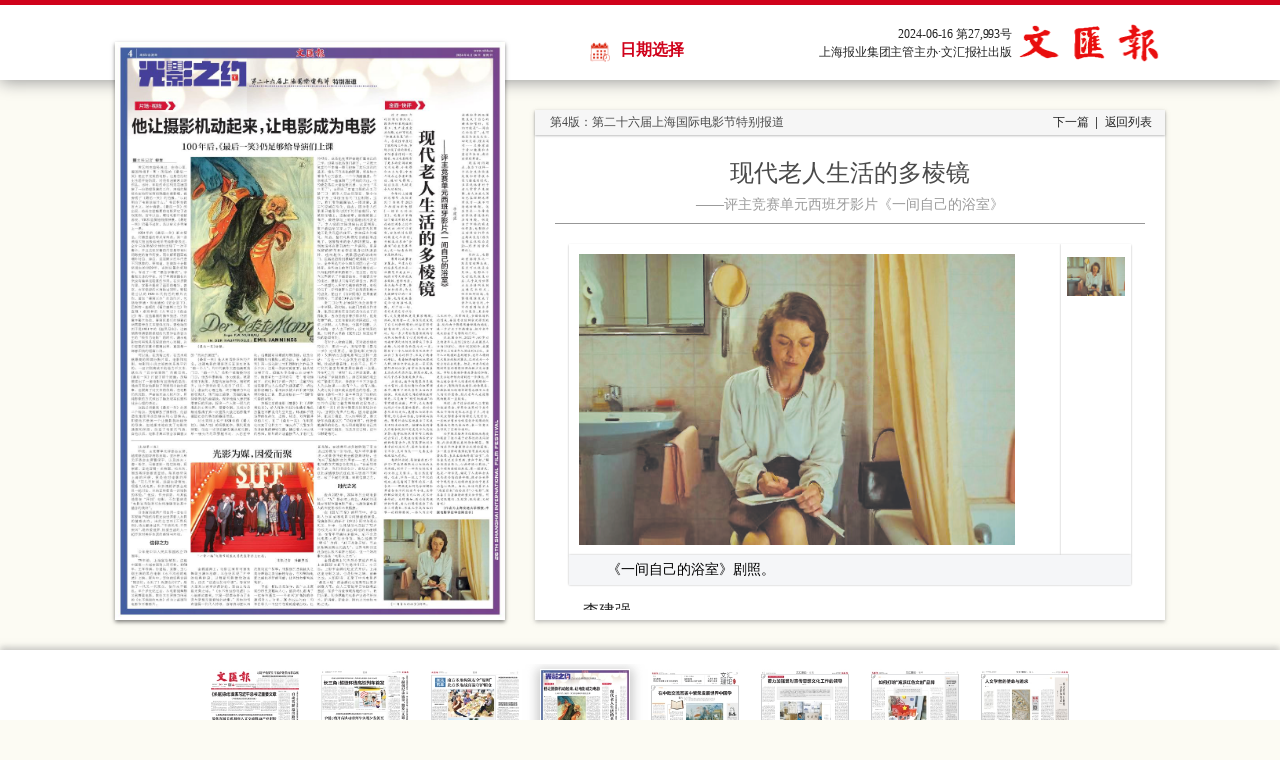

--- FILE ---
content_type: text/html; charset=utf8
request_url: https://dzb.whb.cn/2024-06-16/4/detail-854048.html
body_size: 8510
content:
<!doctype html>
<html>

<head>
  <meta charset="utf-8">
  <meta http-equiv="X-UA-Compatible" content="IE=EDGE" />
  <meta name="apple-mobile-web-app-status-bar-style" content="black-translucent">
  <meta name="format-detection" content="telephone=no">
  <meta name="full-screen" content="yes">
  <meta name="x5-fullscreen" content="true">
  <title>电子报_内容详情</title>
  <link rel="stylesheet" href="/electronAssets/style/mixin.css">
  <link rel="stylesheet" href="/electronAssets/style/detail.css">
  <!-- <link rel="stylesheet" href="/electronAssets/dist/swipercss/swiper.min.css"> -->
</head>

<body>
  <div class="page_2">
    <!-- header -->
    <header class="header">
      <div class="ctn">
        
       <div class="dateNav">日期选择 
          <img  src="/electronAssets/images/calander.png" alt="logo" class="calander">
          <div class="date">
            <div class="dateBox">
            </div>
          </div>
        </div>
        <div class="text ctn_1">
          <p>2024-06-16 第27,993号</p>
          <p>上海报业集团主管主办·文汇报社出版</p>
        </div>
        <div class="ctn_1">
          <img class="logo" src="/electronAssets/images/logo.png" alt="logo">
        </div>
      </div>
    </header>

    <!-- content -->
    <div class="content_container">
      <div class="content_box clear">
        <div class="newspaper_container left view">
          <!-- 大图paperswiper -->
		           <div class="newspaper_box" id="newspaperBox">
		            <img src="/imgPath/2024-06-16/b_40616.jpg" usemap="#newspaper" border="0" alt="newspaper" class="nocomposeImg">
		            <map name="newspaper" id="newspaper">
		            </map>
		            <a id="targetMask" class="float_box pointer" href=" ./../pages/detail.html"></a>
		          </div>




        </div>
        <div class="news_content_box right">
          <div class="bar_box clear">
          
            	<div class="left version_help">第4版：第二十六届上海国际电影节特别报道</div>
        
       
           
            <ul class="opt_box right clear">
              <!-- <li class="opt_item left pointer">设置字体</li> -->
              <!-- <li class="opt_item left pointer">全文转发</li> -->
              <li class="opt_item left pointer nextArticle">
                <a href="/2024-06-16/4/detail-854049.html">下一篇</a>
              </li>
              <li class="opt_item left pointer backList">
                <a href="/2024-06-16/4/index.html">返回列表</a>
              </li>
            </ul>
          </div>
          <div class="news_box fadeIn">
            <div class="news_header">
              <h3 class="news_sub_title"></h3>
              <h2 class="news_title">现代老人生活的多棱镜</h2>
              <h3 class="news_sub_title" style="line-height: 2;">——评主竞赛单元西班牙影片《一间自己的浴室》</h3>
            </div>
            <div class="news_content" id="newsContent">
			    <div class="img">
				      	<div class="view">
		                  <a id='ctnA' href="/imgPath/2024-06-16/40616_p13.jpg" target="_blank">
		                    <img id='ctnImg' src="/imgPath/2024-06-16/40616_p13.jpg" style="height: 250px;">
		                  </a>
                		</div>
               
            <ul class="viewList">
                <li><img data-i="0" style="height:39px;" src="/imgPath/2024-06-16/40616_p13.jpg" data-title="《一间自己的浴室》剧照。"></li>
            </ul>
          </div>
						<div class="title_part" id='titleImg' style="display:block">《一间自己的浴室》剧照。</div>
				      	
		      
              
             &nbsp;&nbsp;&nbsp;&nbsp;&nbsp;&nbsp;    李建强<br />&nbsp;&nbsp;&nbsp;&nbsp;&nbsp;&nbsp;<br />&nbsp;&nbsp;&nbsp;&nbsp;&nbsp;&nbsp;    对于2023年的欧洲电影来说，因为拜好莱坞编剧罢工、生产进度受挫之赐，也许可说是“加速度恢复”的一年。在疫情中度过了艰难的三年后，市场出现了新的转变，不仅票房得到一定增长，而且电影院有了更多的空间放映艺术电影、小电影和本土电影；中老年观众也在重新集结、返回电影院。这些表现，无疑是令人欣慰的。<br />&nbsp;&nbsp;&nbsp;&nbsp;&nbsp;&nbsp;<br />&nbsp;&nbsp;&nbsp;&nbsp;&nbsp;&nbsp;    今年的上海国际电影节，我们看到了西班牙2023年拍摄的新电影《一间自己的浴室》。笔者并不确切了解这部影片在西南欧洲本土的市场成效，但可以肯定，它在欧洲电影的恢复之年面世，并被选送参加“金爵奖”的主竞赛单元，这一切看来都不是偶然的。<br />&nbsp;&nbsp;&nbsp;&nbsp;&nbsp;&nbsp;<br />&nbsp;&nbsp;&nbsp;&nbsp;&nbsp;&nbsp;    影片的故事并不复杂。年过六旬的安东尼亚本是一位模范家庭主妇，她的日常无非是洗衣做饭，整理内务，每天起早贪黑，整日忙忙碌碌，为丈夫提供可口的一日三餐，也为家庭奠定和谐的滋味氛围。对于这一切，安东尼亚已习以为常，丈夫奥博托更是置若罔闻。然而，突然有一天，安东尼亚发现了自己的特殊嗜好：对浴室写作情有独钟，并从此一发而不可收。这一多少有些恣意怪诞的行为既为她带来了心灵的释放，也为她单调乏味的生活带来了许多乐趣，人的形态面貌为之一变。像变了一个人似的安东尼亚终于活出了自己的样子，活成了精神的神仙。看着她骑墙跨板地窥视人群，神秘兮兮地走进一家家隔壁邻居的浴室，时常坐在马桶盖上忘我地奇思异想、挥笔如麾，我们几乎忍不住要笑出声来。<br />&nbsp;&nbsp;&nbsp;&nbsp;&nbsp;&nbsp;<br />&nbsp;&nbsp;&nbsp;&nbsp;&nbsp;&nbsp;    应该说，编导的想象力是极为丰富的，在近似魔幻的叙事铺展中，揭开了现代老年生活的多棱镜。家庭成员之间的罅隙在所难免，只是由于“视觉的瘫痪”而常常遭到遮蔽。所幸，丈夫奥博托倒并不如是蒙昧愚笨。面对安东尼亚的变化，奥博托由诧异而警觉，由无奈而伤感，由怀疑而恼怒。影片纡徐从容地展示了家庭生活的这些纹理。接踵而来的持久矛盾和剧烈冲突更是令人忍俊不禁：奥博托断然将男帮工鲍勃赶出家门，无故追打提供浴室方便的邻家青年，煞有其事地训斥妻子的朋友孔奇，最终与爱妻一言不合、反目为仇——夫妻生活由此陷入危机。<br />&nbsp;&nbsp;&nbsp;&nbsp;&nbsp;&nbsp;<br />&nbsp;&nbsp;&nbsp;&nbsp;&nbsp;&nbsp;    有的评论说，导演露西亚·卡萨尔·罗德里格斯关心女性的生存境遇，创作了一部为女性张目的女性主义影片。这当然没有错。但是，作为一位上了年纪的观众，我还看到了影片的另一层含义——那就是如何充分理解和尊重各各不同的老年个性，这种理解必须是发自内心的，是不计条件的。众所周知，因为自然规律的作用，老人们慢慢退出了社会工作岗位，家庭几乎成为他们唯一的精神港湾，一些人为应对枯燥和单调还慢慢生成了自己的癖性和嗜好。它们可能是“一间自己的浴室”，也可能是与老友交往、四处交游、埋头写作……只要有益于身心健康和丰富老年生活，都应该得到尊重。<br />&nbsp;&nbsp;&nbsp;&nbsp;&nbsp;&nbsp;<br />&nbsp;&nbsp;&nbsp;&nbsp;&nbsp;&nbsp;    现在的问题是，在当下这样一个社会生活快速发展和科学技术突飞猛进的时代，且不说他者对于老人常常产生误解，老人本我之间的包容理解也常常成为一道不可逾越的难题。这其实是一个带有世界性普适性的共同问题。但是由于市场的商业性作祟，电影很少主动将它们作为主题来表达（因为电影主体观众是20—35岁的青年群体）。<br />&nbsp;&nbsp;&nbsp;&nbsp;&nbsp;&nbsp;<br />&nbsp;&nbsp;&nbsp;&nbsp;&nbsp;&nbsp;    实际上，电影的重要特点之一就是它的群众性，甚至可以说是全民性。电影从十九世纪末诞生以后，几乎成为世界大众共情同乐的主要艺术形式。但不知何时起，电影慢慢演变成了青年人的专利，个中的原因相当多元和复杂，且全球几无例外。不幸的是，全媒体时代的到来，并没有让这种状况得到改善，反而由于影像传播矩阵的构筑，进一步扩大了年龄壁垒，把中老年观众挡在了电影院的门外。<br />&nbsp;&nbsp;&nbsp;&nbsp;&nbsp;&nbsp;<br />&nbsp;&nbsp;&nbsp;&nbsp;&nbsp;&nbsp;    以我国为例，2022年，60岁以上的老年人达到2.8亿（占我国总人口的19.8%）。预计到2050年，我国60岁以上的老年人将达到5.2亿。老年人口规模的急剧增长，老年人精神艺术生活的相对匮乏，已经成为一个突出的社会现象。但是，中老年观众题材内容的影像观照尚缺少充分重视。市场大数据和票房算法的加持，更是让这种倾向得到进一步强化，市场上适合老年人观看的电影题材一直较少，影院的设施建设、购票服务、价格机制和时间安排等也跟不上老人的实际需要，因此老年人走进影院的概率一直较低。<br />&nbsp;&nbsp;&nbsp;&nbsp;&nbsp;&nbsp;<br />&nbsp;&nbsp;&nbsp;&nbsp;&nbsp;&nbsp;    同时，由于过分依赖人工智能和数据算法，学界和业界对于老年观众市场的变化也不甚了了，对老年观众影像喜好的研究几近空白，一些地方曾出台吸引老年观影的优惠措施大都无疾而终，在一定意义上形成了空转和循环。<br />&nbsp;&nbsp;&nbsp;&nbsp;&nbsp;&nbsp;<br />&nbsp;&nbsp;&nbsp;&nbsp;&nbsp;&nbsp;    而罗德里格斯不仅敏锐地感受和提出了这个属于世界性的共同话题，而且试图认真对待和解答。影片的后半部着意留出足够的篇幅，让一度自矜的奥博托富有层次地省察反思，直至主动地跨进“浴室”，与安东尼亚互诉衷肠、重归于好。“解铃还须系铃人，心病终须心药治。”这个明朗温暖的煞尾，像一股清风，也是一种示范，锚定了人类社会共性共情共鸣的潜命题，提示全世界对于现代老人的精神生活给予更多的悉心观照。由此，让这部算不上“鸿篇巨制”的西班牙“小电影”，便具备了自身独特的意义和价值。何况它既魔幻、又现实，既戏谑、又耐看呢？<br />&nbsp;&nbsp;&nbsp;&nbsp;&nbsp;&nbsp;<br />&nbsp;&nbsp;&nbsp;&nbsp;&nbsp;&nbsp;    （作者为上海交通大学教授、中国电影评论学会副会长）<br />&nbsp;&nbsp;&nbsp;&nbsp;&nbsp;&nbsp;<br />&nbsp;&nbsp;&nbsp;&nbsp;&nbsp;&nbsp;
            </div>
          </div>
        </div>
      </div>
<div class="push"></div>

    </div>

    <!-- footer -->
    <footer class="footer">
      <!-- 缩略图轮播 -->
      <div class="swiperBox">
        <div class="swiper-button-prev"> </div>
        <div class="swiper-button-next"></div>
        <div class="swiper-container">
<div>
          <div class="swiper-wrapper" style="padding: 5px 0;max-width: 1200px;">
                <div class="swiper-slide">
	              <a href="javascript:void(0)" data-href="/2024-06-16/1/index.html" ><img src="/imgPath/2024-06-16/small_10616.jpg" alt=""> </a>
	              <div>
要闻 
                </div>
	            </div>
                <div class="swiper-slide">
	              <a href="javascript:void(0)" data-href="/2024-06-16/2/index.html" ><img src="/imgPath/2024-06-16/small_20616.jpg" alt=""> </a>
	              <div>
要闻 
                </div>
	            </div>
                <div class="swiper-slide">
	              <a href="javascript:void(0)" data-href="/2024-06-16/3/index.html" ><img src="/imgPath/2024-06-16/small_30616.jpg" alt=""> </a>
	              <div>
要闻 
                </div>
	            </div>
                <div class="swiper-slide active-nav">
	              <a href="javascript:void(0)" data-href="/2024-06-16/4/index.html" ><img src="/imgPath/2024-06-16/small_40616.jpg" alt=""> </a>
	              <div>
									第二十...
                                  </div>
	            </div>
                <div class="swiper-slide">
	              <a href="javascript:void(0)" data-href="/2024-06-16/5/index.html" ><img src="/imgPath/2024-06-16/small_50616.jpg" alt=""> </a>
	              <div>
									文汇理...
                                  </div>
	            </div>
                <div class="swiper-slide">
	              <a href="javascript:void(0)" data-href="/2024-06-16/6/index.html" ><img src="/imgPath/2024-06-16/small_60616.jpg" alt=""> </a>
	              <div>
									文汇理...
                                  </div>
	            </div>
                <div class="swiper-slide">
	              <a href="javascript:void(0)" data-href="/2024-06-16/7/index.html" ><img src="/imgPath/2024-06-16/small_70616.jpg" alt=""> </a>
	              <div>
									文汇理...
                                  </div>
	            </div>
                <div class="swiper-slide">
	              <a href="javascript:void(0)" data-href="/2024-06-16/8/index.html" ><img src="/imgPath/2024-06-16/small_80616.jpg" alt=""> </a>
	              <div>
									文汇理...
                                  </div>
	            </div>
          </div>
        </div>
</div>
      </div>
    </footer>
  </div>
  <script src="/electronAssets/js/jquery-3.3.1.min.js"></script>
  <!-- <script src="/electronAssets/dist/js/swiper.min.js"></script> -->
  <script src="/electronAssets/js/moment.js"></script>
  <script src="/electronAssets/layDate-v5.0.9/laydate/laydate.js"></script>
  <script>
    // 新闻列表
    var news = [
	    {
	        title: "他让摄影机动起来，让电影成为电影",
	        coords: [14.94146860588861,61.407336827060504,261.7523944661227,61.407336827060504,261.7523944661227,393.36493568365887,14.94146860588861,393.36493568365887],
	        url: "/2024-06-16/4/detail-854047.html"
	      },
	    {
	        title: "现代老人生活的多棱镜",
	        coords: [267.28627172756296,60.85659838018103,374.0901028733593,60.85659838018103,374.0901028733593,563.6808003811338,267.28627172756296,563.6808003811338],
	        url: "/2024-06-16/4/detail-854048.html"
	      },
	    {
	        title: "光影为媒，因爱而聚",
	        coords: [14.526427811280595,403.0028585040495,262.1674352607307,403.0028585040495,262.1674352607307,563.6808003811338,14.526427811280595,563.6808003811338],
	        url: "/2024-06-16/4/detail-854049.html"
	      },
    ], 
    isNext = null,
    params = search2Obj(window.location.href);

     // 获取矩形描绘坐标值
    function getCoords(coords) {
      var len = Array.isArray(coords) ? coords.length : 0;
      // return coords[0] + "," + coords[1] + "," + coords[len - 4] + "," + coords[len - 3];
      return [[coords[0], coords[1]], [coords[len - 4], coords[len - 3]]]
    }

    // 获取矩形宽高等
    function getReactAttr(coords) {
      var len = Array.isArray(coords) ? coords.length : 0;
      return {
        width: coords[len - 4] - coords[0],
        height: coords[len - 3] - coords[1],
        top: coords[1],
        left: coords[0]
      }
    }

    //获取url参数
    function GetQueryString(name) {
      var reg = new RegExp('(^|&)' + name + '=([^&]*)(&|$)');
      var r = window.location.search.substr(1).match(reg);
      var s = window.location.search;
      var href = window.location.href;
      var index = href.indexOf('?');
      if (s === '') {
        r = href.substr(index + 1).match(reg)
      }
      if (r != null) return unescape(r[2]);
      return null
    }

    function search2Obj(str){
      str = str || '';
      str = str.indexOf('?') > -1 ? str.slice(str.indexOf('?') + 1) : str;
      
      var items = str.split('&');
      var result = {};
      for (let i = 0; i < items.length; i++) {
        var arr = items[i].split('=');
        var key = arr[0];
        var value = arr[1];
        if (key) {
          if (result[key]) {
            if (Array.isArray(value)) {
              result[key] = result[key].concat(value);
            } else {
              result[key] = [result[key]].concat(value);
            }
          } else {
            result[key] = value;
          }
        }
      }
      return result;
    }

    // 页面加载
    $(document).ready(function () {
      var time = moment().format("YYYY-MM-DD");
      var now = moment().format("x");
      var activeDate = "";
      var lastDate = "", nextDate = "";
      var date = GetQueryString("date"), 
          html = '', 
          initialSlide = $('.swiper-slide.active-nav').index(); // 初始swiper Index
          console.log("date",date)
      // 显示文字内容
      //$("#newsContent").html(rawNewsContent);

      // 添加矩形框
      news.forEach(function(obj, idx){
        // html = html + "<area shape='rect' coords=" + getCoords(obj.coords) + " data-id=" + idx + " data-title=" + obj.title + " href ="+obj.url+" title= " + obj.title + "/>"
        var coords = getCoords(obj.coords);
						html += "<span style='position: absolute;left: "+ coords[0][0]+"px;top: "+ coords[0][1] +"px;width: "+ (coords[1][0]-coords[0][0]) +"px;height: "+ (coords[1][1]- coords[0][1]) +"px;z-index: "+(10 + idx)+"' data-id='"+idx+"' data-title='"+obj.title+"' data-href='"+obj.url+"' title='"+obj.title+"'></span>"
      });
      $("#newspaper").html(html);


        $("#newspaperBox").on("mouseenter", function (e) {
          $("#newspaperBox").css({
        "box-shadow":'none',
        "overflow": "visible"
      })        })
      // 添加鼠标hover事件
      $("#newspaperBox").on("mouseleave", function (e) {
                          $("#targetMask").hide();
                           $(this).css({
        "box-shadow":'rgba(0, 0, 0, 0.5) 0px 2px 4px 0px',
        "overflow": "hidden"
      })                        })
                        .find("span")
                        .on("mouseenter", function (e) {
                          var areaHref=e.target.dataset.href;
                          $("#targetMask").attr("href",areaHref)
                          var targetNews = news[e.target.dataset.id], floatBox = $("#targetMask"),
                            floatStyle = getReactAttr(targetNews.coords),
                            mouseXY = {
                              X: e.clientX,
                              Y: e.clientY
                            };
                          floatBox.css({
                            width: floatStyle.width + 4,
                            height: floatStyle.height + 4,
                            top: floatStyle.top - 2,
                            left: floatStyle.left - 2
                          }).show().html("<div class='help_text' style='top: " + mouseXY.Y + "px; left: " + mouseXY.X + "px '>" + targetNews.title + "</div>");
                        });


      // 上一篇/下一篇
      $('.swiperBox').on('click', function (e) {
        e.preventDefault();
        if(e.target.className.indexOf("swiper-button-prev") != -1){
          updateNavPosition(true);
        }else if(e.target.className.indexOf("swiper-button-next") != -1){
          updateNavPosition(false);
        }        
      });

      $('.swiperBox .swiper-slide').on("click", function(){
          var href = $(this).find("a").data("href");
          var left = $('.swiperBox .swiper-container')[0].scrollLeft;
          window.location.href = href + '?left=' + left ;
      }).eq(initialSlide).addClass('active-nav');

      if($('.swiperBox .swiper-slide').length > 11){
        var cur = parseInt(initialSlide) + 1;
        var targetLeft = $('.swiperBox .swiper-slide.active-nav')[0].offsetLeft;
        var userScrollLeft = parseInt(params.left || 0);
        if( userScrollLeft < targetLeft && targetLeft <= userScrollLeft + 1200){
          $(".swiperBox .swiper-container").scrollLeft(userScrollLeft);
        }else{
          $(".swiperBox .swiper-container").scrollLeft(targetLeft);
        }
      }

      // 更新footer nav 位置信息
      function updateNavPosition(isPre) {
	    	var preIdx = $('.swiperBox .active-nav').index();
	      $('.swiperBox .active-nav').removeClass('active-nav');
	      var activeNav = $('.swiperBox .swiper-slide').eq(isPre ? preIdx - 1 : preIdx + 1).addClass('active-nav')
	      if (!activeNav.hasClass('swiper-slide-visible')) {
	        var idx = activeNav.index();
	        if (idx == -1) {
	          idx = isPre ? $('.swiperBox .swiper-slide').length : 0;
	        }
	        window.location.href = $('.swiperBox .swiper-slide').eq(idx).find("a").data("href") + '?left=' + $('.swiperBox .swiper-container')[0].scrollLeft;
	      }
    	}
      //切换图片
      $(".viewList > li").on("click", function (e) {
console.log(e)
        let i = e.target.dataset.i;
        let imgSrc = $(e.target).attr("src")
        let title = e.target.dataset.title;
        $("#ctnImg").attr("src", imgSrc)
        $("#ctnA").attr("href", imgSrc)
        $("#titleImg").text(title)
        if(title.length==0){
        	$("#titleImg").attr("style","display:none");
        }else{
        	$("#titleImg").attr("style","display:block");
        }
        
      })

console.log("2024-06-16")
       //日期切换
      laydate.render({
        elem: '.dateBox',
        position: 'static',
        showBottom: false,
        theme: '#fff',
        value:moment("2024-06-16").format("YYYY-MM-DD"),
        isInitValue: true,
        max: time,
       done: function(value, date){
      	if (moment(value).format("x") < moment().format("x") && value) {
          var link = moment(value).format("X") < moment("2019/01/01").startOf('day').format("X") ? '/html/' + moment(value).format("YYYY-MM/DD") + '/node_61.html' : ('/' + value + '/1/index.html');
          window.location.href = link;
        }
      }
      });

      function datePage(value) {
        lastDate = moment(value).subtract(1, "days").format("YYYY-MM-DD");
        nextDate = moment(value).add(1, "days").format("YYYY-MM-DD");
        activeDate = value;
        return lastDate, nextDate, activeDate
      }

      // 日期选择hover延迟
      (function ($) {
        $.fn.hoverDelay = function (options) {
          var defaults = {
            hoverDuring: 200,
            outDuring: 200,
            hoverEvent: function () {
              $.noop();
            },
            outEvent: function () {
              $.noop();
            }
          };
          var sets = $.extend(defaults, options || {});
          var hoverTimer, outTimer;
          return $(this).each(function () {
            $(this).hover(function () {
              clearTimeout(outTimer);
              hoverTimer = setTimeout(sets.hoverEvent, sets.hoverDuring);
            }, function () {
              clearTimeout(hoverTimer);
              outTimer = setTimeout(sets.outEvent, sets.outDuring);
            });
          });
        }
      })(jQuery);

      $(".dateNav").hoverDelay({
        outDuring: 200,
        hoverEvent: function () {
          $(".date").show();
        },
        outEvent: function () {
          $(".date").hide();
        }
      });
    
    });
  </script>
</body>

</html>

--- FILE ---
content_type: text/css
request_url: https://dzb.whb.cn/electronAssets/style/mixin.css
body_size: 3651
content:
/* 重置 */
/*! normalize.css v7.0.0 | MIT License | github.com/necolas/normalize.css */
/* Document
   ========================================================================== */
/**
 * 1. Correct the line height in all browsers.
 * 2. Prevent adjustments of font size after orientation changes in
 *    IE on Windows Phone and in iOS.
 */
 html {
  line-height: 1.5;
  /* 1 */
  -ms-text-size-adjust: 100%;
  /* 2 */
  -webkit-text-size-adjust: 100%;
  /* 2 */
}
/* Sections
   ========================================================================== */
/**
 * Remove the margin in all browsers (opinionated).
 */
body {
  margin: 0;
}
/**
 * Add the correct display in IE 9-.
 */
article,
aside,
footer,
header,
nav,
section {
  display: block;
}
/**
 * Correct the font size and margin on `h1` elements within `section` and
 * `article` contexts in Chrome, Firefox, and Safari.
 */
h1 {
  font-size: 2em;
  margin: 0.67em 0;
}
/* Grouping content
   ========================================================================== */
/**
 * Add the correct display in IE 9-.
 * 1. Add the correct display in IE.
 */
figcaption,
figure,
main {
  /* 1 */
  display: block;
}
/**
 * Add the correct margin in IE 8.
 */
figure {
  margin: 1em 40px;
}
/**
 * 1. Add the correct box sizing in Firefox.
 * 2. Show the overflow in Edge and IE.
 */
hr {
  box-sizing: content-box;
  /* 1 */
  height: 0;
  /* 1 */
  overflow: visible;
  /* 2 */
}
/**
 * 1. Correct the inheritance and scaling of font size in all browsers.
 * 2. Correct the odd `em` font sizing in all browsers.
 */
pre {
  font-family: monospace, monospace;
  /* 1 */
  font-size: 1em;
  /* 2 */
}
/* Text-level semantics
   ========================================================================== */
/**
 * 1. Remove the gray background on active links in IE 10.
 * 2. Remove gaps in links underline in iOS 8+ and Safari 8+.
 */
a {
  background-color: transparent;
  /* 1 */
  -webkit-text-decoration-skip: objects;
  /* 2 */
}
/**
 * 1. Remove the bottom border in Chrome 57- and Firefox 39-.
 * 2. Add the correct text decoration in Chrome, Edge, IE, Opera, and Safari.
 */
abbr[title] {
  border-bottom: none;
  /* 1 */
  text-decoration: underline;
  /* 2 */
  text-decoration: underline dotted;
  /* 2 */
}
/**
 * Prevent the duplicate application of `bolder` by the next rule in Safari 6.
 */
b,
strong {
  font-weight: inherit;
}
/**
 * Add the correct font weight in Chrome, Edge, and Safari.
 */
b,
strong {
  font-weight: bolder;
}
/**
 * 1. Correct the inheritance and scaling of font size in all browsers.
 * 2. Correct the odd `em` font sizing in all browsers.
 */
code,
kbd,
samp {
  font-family: monospace, monospace;
  /* 1 */
  font-size: 1em;
  /* 2 */
}
/**
 * Add the correct font style in Android 4.3-.
 */
dfn {
  font-style: italic;
}
/**
 * Add the correct background and color in IE 9-.
 */
mark {
  background-color: #ff0;
  color: #000;
}
/**
 * Add the correct font size in all browsers.
 */
small {
  font-size: 80%;
}
/**
 * Prevent `sub` and `sup` elements from affecting the line height in
 * all browsers.
 */
sub,
sup {
  font-size: 75%;
  line-height: 0;
  position: relative;
  vertical-align: baseline;
}
sub {
  bottom: -0.25em;
}
sup {
  top: -0.5em;
}
/* Embedded content
   ========================================================================== */
/**
 * Add the correct display in IE 9-.
 */
audio,
video {
  display: inline-block;
}
/**
 * Add the correct display in iOS 4-7.
 */
audio:not([controls]) {
  display: none;
  height: 0;
}
/**
 * Remove the border on images inside links in IE 10-.
 */
img {
  border-style: none;
}
/**
 * Hide the overflow in IE.
 */
svg:not(:root) {
  overflow: hidden;
}
/* Forms
   ========================================================================== */
/**
 * 1. Change the font styles in all browsers (opinionated).
 * 2. Remove the margin in Firefox and Safari.
 */
button,
input,
optgroup,
select,
textarea {
  font-family: sans-serif;
  /* 1 */
  font-size: 100%;
  /* 1 */
  line-height: 1.15;
  /* 1 */
  margin: 0;
  /* 2 */
}
/**
 * Show the overflow in IE.
 * 1. Show the overflow in Edge.
 */
button,
input {
  /* 1 */
  overflow: visible;
}
/**
 * Remove the inheritance of text transform in Edge, Firefox, and IE.
 * 1. Remove the inheritance of text transform in Firefox.
 */
button,
select {
  /* 1 */
  text-transform: none;
}
/**
 * 1. Prevent a WebKit bug where (2) destroys native `audio` and `video`
 *    controls in Android 4.
 * 2. Correct the inability to style clickable types in iOS and Safari.
 */
button,
html [type="button"],
[type="reset"],
[type="submit"] {
  -webkit-appearance: button;
  /* 2 */
}
/**
 * Remove the inner border and padding in Firefox.
 */
button::-moz-focus-inner,
[type="button"]::-moz-focus-inner,
[type="reset"]::-moz-focus-inner,
[type="submit"]::-moz-focus-inner {
  border-style: none;
  padding: 0;
}
/**
 * Restore the focus styles unset by the previous rule.
 */
button:-moz-focusring,
[type="button"]:-moz-focusring,
[type="reset"]:-moz-focusring,
[type="submit"]:-moz-focusring {
  outline: 1px dotted ButtonText;
}
/**
 * Correct the padding in Firefox.
 */
fieldset {
  padding: 0.35em 0.75em 0.625em;
}
/**
 * 1. Correct the text wrapping in Edge and IE.
 * 2. Correct the color inheritance from `fieldset` elements in IE.
 * 3. Remove the padding so developers are not caught out when they zero out
 *    `fieldset` elements in all browsers.
 */
legend {
  box-sizing: border-box;
  /* 1 */
  color: inherit;
  /* 2 */
  display: table;
  /* 1 */
  max-width: 100%;
  /* 1 */
  padding: 0;
  /* 3 */
  white-space: normal;
  /* 1 */
}
/**
 * 1. Add the correct display in IE 9-.
 * 2. Add the correct vertical alignment in Chrome, Firefox, and Opera.
 */
progress {
  display: inline-block;
  /* 1 */
  vertical-align: baseline;
  /* 2 */
}
/**
 * Remove the default vertical scrollbar in IE.
 */
textarea {
  overflow: auto;
}
/**
 * 1. Add the correct box sizing in IE 10-.
 * 2. Remove the padding in IE 10-.
 */
[type="checkbox"],
[type="radio"] {
  box-sizing: border-box;
  /* 1 */
  padding: 0;
  /* 2 */
}
/**
 * Correct the cursor style of increment and decrement buttons in Chrome.
 */
[type="number"]::-webkit-inner-spin-button,
[type="number"]::-webkit-outer-spin-button {
  height: auto;
}
/**
 * 1. Correct the odd appearance in Chrome and Safari.
 * 2. Correct the outline style in Safari.
 */
[type="search"] {
  -webkit-appearance: textfield;
  /* 1 */
  outline-offset: -2px;
  /* 2 */
}
/**
 * Remove the inner padding and cancel buttons in Chrome and Safari on macOS.
 */
[type="search"]::-webkit-search-cancel-button,
[type="search"]::-webkit-search-decoration {
  -webkit-appearance: none;
}
/**
 * 1. Correct the inability to style clickable types in iOS and Safari.
 * 2. Change font properties to `inherit` in Safari.
 */
::-webkit-file-upload-button {
  -webkit-appearance: button;
  /* 1 */
  font: inherit;
  /* 2 */
}
/* Interactive
   ========================================================================== */
/*
 * Add the correct display in IE 9-.
 * 1. Add the correct display in Edge, IE, and Firefox.
 */
details,
menu {
  display: block;
}
/*
 * Add the correct display in all browsers.
 */
summary {
  display: list-item;
}
/* Scripting
   ========================================================================== */
/**
 * Add the correct display in IE 9-.
 */
canvas {
  display: inline-block;
}
/**
 * Add the correct display in IE.
 */
template {
  display: none;
}
/* Hidden
   ========================================================================== */
/**
 * Add the correct display in IE 10-.
 */
[hidden] {
  display: none;
}
/*通用样式*/
body,
div,
span,
header,
footer,
nav,
section,
aside,
article,
ul,
dl,
dt,
dd,
li,
a,
p,
h1,
h2,
h3,
h4,
h5,
h6,
i,
b,
textarea,
button,
input,
select,
figure,
figcaption {
  padding: 0;
  margin: 0;
  list-style: none;
  font-style: normal;
  text-decoration: none;
  border: none;
  outline: none;
  color: #252525;
  font-weight: normal;
  box-sizing: border-box;
  -webkit-tap-highlight-color: transparent;
  -webkit-font-smoothing: antialiased;
}
body:hover,
div:hover,
span:hover,
header:hover,
footer:hover,
nav:hover,
section:hover,
aside:hover,
article:hover,
ul:hover,
dl:hover,
dt:hover,
dd:hover,
li:hover,
a:hover,
p:hover,
h1:hover,
h2:hover,
h3:hover,
h4:hover,
h5:hover,
h6:hover,
i:hover,
b:hover,
textarea:hover,
button:hover,
input:hover,
select:hover,
figure:hover,
figcaption:hover {
  outline: none;
}
*,
:after,
:before {
  box-sizing: border-box;
}
img {
  vertical-align: bottom;
  border: 0;
  /* width: 100%; */
}
/*清除默认a标签的样式*/
a {
  cursor: pointer;
  font-weight: 400;
  text-decoration: none;
  background-color: transparent;
  display: inline-block;
}
a:hover {
  color: #027eb3;
}
a:hover,
a:active,
a:visited,
a:link {
  text-decoration: none;
  outline: none;
}
/*清除默认列表样式*/
li {
  display: list-item;
  text-align: -webkit-match-parent;
}
ul,
li,
ol {
  list-style: none;
}
input[type="button"],
input[type="submit"],
input[type="search"],
input[type="reset"] {
  -webkit-appearance: none;
}
textarea {
  -webkit-appearance: none;
}
body {
  text-rendering: optimizeLegibility;
  -webkit-font-smoothing: antialiased;
  -moz-osx-font-smoothing: grayscale;
  background: #fff !important;
}
html,
body {
  height: 100%;
}
#root {
  position: relative;
  width: 100%;
  height: 100%;
}
/*清除浮动带来的影响*/
.clear:after {
  content: '';
  display: block;
  clear: both;
}
.clear {
  zoom: 1;
}
.back_img {
  background-repeat: no-repeat;
  background-size: 100% 100%;
}
.margin {
  margin: 0 auto;
}
.left {
  float: left;
}
.right {
  float: right;
}
.hide {
  display: none;
}
.show {
  display: block;
}
.btn:active {
  opacity: 0.9;
  transition: all 0.3s;
  box-shadow: #eaeaea 1px 1px 4px;
}
.btn_:active {
  opacity: 0.9;
  transition: all 0.3s;
}
.ellipsis {
  overflow: hidden;
  text-overflow: ellipsis;
  white-space: nowrap;
  -webkit-box-orient: vertical;
  word-break: break-all;
}
@keyframes backOpacity {
  0% {
    opacity: 1;
  }
  25% {
    opacity: 0.5;
  }
  50% {
    opacity: 1;
  }
  75% {
    opacity: 0.5;
  }
  100% {
    opacity: 1;
  }
}
.animation_opactiy {
  animation: backOpacity 2s ease-in-out infinite;
}
/*鼠标移入鼠标显示图标*/
.pointer {
  cursor: pointer;
}
/*弹性框布局，及其兼容性问题*/
.flex_layout {
  display: flex;
  display: -webkit-box;
  /* OLD - iOS 6-, Safari 3.1-6 */
  display: -moz-box;
  /* OLD - Firefox 19- (buggy but mostly works) */
  display: -ms-flexbox;
  /* TWEENER - IE 10 */
  display: -webkit-flex;
  /* NEW - Chrome */
  flex-wrap: nowrap;
}
/*横向排列*/
.flex_hrz {
  /* 09版 */
  -webkit-box-orient: horizontal;
  /* 12版 */
  -webkit-flex-direction: row;
  -moz-flex-direction: row;
  -ms-flex-direction: row;
  -o-flex-direction: row;
  flex-direction: row;
}
/*纵向列*/
.flex_vrtc {
  /* 09版 */
  -webkit-box-orient: vertical;
  /* 12版 */
  -webkit-flex-direction: column;
  -moz-flex-direction: column;
  -ms-flex-direction: column;
  -o-flex-direction: column;
  flex-direction: column;
}
/*换行*/
.flex_w {
  /* 12版 */
  -webkit-flex-wrap: wrap;
  -moz-flex-wrap: wrap;
  -ms-flex-wrap: wrap;
  -o-flex-wrap: wrap;
  flex-wrap: wrap;
}
/* 父元素-水平居中（主轴是横向才生效） */
.flex_hrz_center {
  /* 09版 */
  -webkit-box-pack: center;
  /* 12版 */
  -webkit-justify-content: center;
  -moz-justify-content: center;
  -ms-justify-content: center;
  -o-justify-content: center;
  justify-content: center;
}
/*无伸长*/
.unflexible {
  flex-grow: 0;
  -moz-flex-grow: 0;
  -ms-flex-grow: 0;
  -webkit-flex-grow: 0;
}
.flexible {
  flex-grow: 1;
  -moz-flex-grow: 1;
  -ms-flex-grow: 1;
  -webkit-flex-grow: 1;
}
/*有无压缩*/
.unshrink {
  flex-shrink: 0;
  -moz-flex-shrink: 0;
  -ms-flex-shrink: 0;
  -webkit-flex-shrink: 0;
}
.shrink {
  flex-shrink: 1;
  -moz-flex-shrink: 1;
  -ms-flex-shrink: 1;
  -webkit-flex-shrink: 1;
}
/*解决外边距溢出问题*/
.mt_overflow:before {
  content: '';
  display: table;
}
/*解决外边距溢出问题*/
.mb_overflow:after {
  content: '';
  display: table;
}
.am-toast-text > div {
  color: #fff !important;
}


--- FILE ---
content_type: text/css
request_url: https://dzb.whb.cn/electronAssets/style/detail.css
body_size: 2487
content:
body,
html {
  background-color: #fcfbf3;
}
.page_2{
  min-width: 1200px;
  width: 100%;
  height: 100%;
  background: rgb(252, 251, 243);
}
.header_contianer {
  height: 80px;
  min-width: 1200px;
  /* background: #fff; */
}
.content_container {
  /* background-color: #fcfbf3; */
}
.content_container .content_box {
  width: 1200px;
  margin: 0 auto;
  padding: 30px 75px;
  /* background-color: #fcfbf3; */
}
.content_container .content_box .newspaper_container {
  width: 390px;
  height: 510px;
  position: relative;
}
.content_container .content_box .newspaper_container .newspaper_box {
  width: 390px;
  height: 578px;
  position: absolute;
  left: 0;
  top: -68px;
  z-index: 10;
  box-shadow: 0 2px 4px 0 rgba(0, 0, 0, 0.5);
 overflow: hidden;
}
.content_container .content_box .newspaper_container .newspaper_box .nocomposeImg {
  width: 390px;
  height: 578px;
}
.content_container .content_box .newspaper_container .newspaper_box .composeImg {
  box-shadow:rgba(0, 0, 0, 0.5) 0px 2px 4px 0px;
  height: 578px;
}
.content_container .content_box .newspaper_container .newspaper_box .float_box {
  position: absolute;
  background: transparent;
  z-index: 1000;
  border: 2px solid #1a8ce0;
  display: none;
  box-shadow: 0 0 1px #1a8ce0;
}
.content_container .content_box .newspaper_container .newspaper_box .help_text {
  width: 400px;
  border: 2px solid rgba(26, 140, 224, 0.9);
  background: #fcfbf3;
  font-size: 16px;
  font-family: PingFangSC-Semibold;
  color: #4A4A4A;
  text-align: center;
  padding: 10px;
  text-align: left;
  line-height: 1.5;
  position: fixed;
  border-radius: 4px;
  -webkit-animation-name: fadeIn;
  animation-name: fadeIn;
  -webkit-animation-duration: 0.3s;
  animation-duration: 0.3s;
  -webkit-animation-fill-mode: both;
  animation-fill-mode: both;
}
.content_container .news_content_box {
  width: 630px;
  height: 510px;
  background: #FFFFFF;
  box-shadow: 0 2px 4px 0 rgba(125, 125, 125, 0.5);
}
.content_container .news_content_box .bar_box {
  background: #F6F6F6;
  height: 25px;
  width: 100%;
  padding: 0 5px 0 15px;
  line-height: 25px;
  box-shadow: 0 1px 2px rgba(125, 125, 125, 0.5);
}
.content_container .news_content_box .bar_box .version_help {
  font-family: PingFangSC-Regular;
  font-size: 12px;
  color: #4A4A4A;
  letter-spacing: 0;
}
.content_container .news_content_box .bar_box .opt_box .opt_item {
  font-family: PingFangSC-Semibold;
  font-size: 12px;
  color: #4A4A4A;
  letter-spacing: -0.13px;
  text-align: right;
  padding: 0 8px;
  position: relative;
}
.content_container .news_content_box .bar_box .opt_box .opt_item::after {
  position: absolute;
  width: 1px;
  height: 12px;
  content: "";
  background-color: #4A4A4A;
  right: -0.5px;
  top: 6.5px;
}
.content_container .news_content_box .bar_box .opt_box .opt_item:last-child::after {
  display: none;
}
.content_container .news_content_box .news_box {
  width: 100%;
  height: 475px;
  overflow-x: hidden;
  overflow-y: auto;
  padding: 20px;
  -webkit-animation-name: fadeIn;
  animation-name: fadeIn;
  -webkit-animation-duration: 1.5s;
  animation-duration: 1.5s;
  -webkit-animation-fill-mode: both;
  animation-fill-mode: both;
}
.content_container .news_content_box .news_box .news_header {
  position: relative;
  text-align: center;
  padding: 0 30px 5px;
}
.content_container .news_content_box .news_box .news_header::after {
  position: absolute;
  width: 100%;
  height: 1px;
  left: 0;
  bottom: 0;
  content: "";
  background-color: #979797;
}
.content_container .news_content_box .news_box .news_header .news_sub_title {
  font-family: PingFangSC-Regular;
  font-size: 14px;
  color: #9B9B9B;
  letter-spacing: 0;
  text-align: center;
}
.content_container .news_content_box .news_box .news_header .news_title {
  font-family: PingFangSC-Semibold;
  font-size: 24px;
  color: #4A4A4A;
  letter-spacing: 0;
  text-align: center;
}
.content_container .news_content_box .news_box .news_content {
  padding: 10px 0;
}
.content_container .news_content_box .news_box .news_content > p {
  font-family: PingFangSC-Regular;
  font-size: 14px;
  color: #4A4A4A;
  letter-spacing: 0;
  line-height: 25px;
  text-indent: 2em;
  text-align: justify;
}
.header {
  width: 100%;
  height: 80px;
  background: #fff;
  border-top: 5px solid #d0021b;
  box-shadow: 0px 2px 16px 0px #9b9b9b;
}
.header .text {
  font-family: PingFangSC-Semibold;
  font-size: 12px;
  color: #9b9b9b;
  letter-spacing: -0.13px;
  text-align: right;
  flex-shrink: 0;
}
.header .logo {
  width: 153px;
  height: 40px;
  line-height: 40px;
}
.header .ctn {
  /* margin-left: 883px;
  margin-right: 163px;
  height: 100%;
  display: flex;
  align-items: center; */
}
.footer {
  /* width: 100%; */
  height: 193px;
  padding: 0 46px;
  background: #ffffff;
  color: #9b9b9b;
  font-family: PingFangSC;
  font-size: 14px;
  font-weight: 400;
  line-height: 18px;
  text-align: center;
  text-transform: none;
  text-decoration: none;
  letter-spacing: -0.15px;
  box-shadow: 0px -3px 6px 0px rgba(155, 155, 155, 0.53);
}
.footer .swiperBox {
  width: 100%;
  height: 100%;
  position: relative;
display: flex;
    align-items: center;
}
.footer .footer_titles {
  margin-top: 5px;
  color: #4a4a4a;
}
.swiperBox .swiper-container {
  max-width: 1200px;
  overflow-x: auto;
margin:0 auto
  
}
.swiperBox .swiper-slide {
  width: 110px;
  display: flex;
  flex-direction: column;
  align-items: center;
  flex-shrink: 0;
}
.swiperBox .swiper-slide img {
  width: 90px;
  height: 135px;
}

.swiperBox .swiper-button-prev {
  background-image: url("../images/left.png");
  left: 0px;
  right: auto;
}
.swiperBox .swiper-button-next {
  background-image: url("../images/right.png");
  right: 0px;
  left: auto;
}
.swiperBox .swiper-button-next,
.swiperBox .swiper-button-prev {
  position: absolute;
  top: 50%;
  width: 36px;
  height: 36px;
  margin-top: -22px;
  z-index: 10;
  cursor: pointer;
  background-size: 36px 36px;
  background-position: center;
  background-repeat: no-repeat;
}
.arrow {
  position: absolute;
  top: 50%;
  width: 27px;
  height: 44px;
  margin-top: -22px;
  z-index: 10;
  cursor: pointer;
  background-size: 27px 44px;
  background-position: center;
  background-repeat: no-repeat;
}
.arrow-left {
  background-image: url("../images/left.png");
  left: 10px;
  right: auto;
}
.arrow-right {
  background-image: url("../images/right.png");
  right: 10px;
  right: auto;
}
@-webkit-keyframes fadeIn {
  0% {
    opacity: 0;
  }
  100% {
    opacity: 1;
  }
}
@keyframes fadeIn {
  0% {
    opacity: 0;
  }
  100% {
    opacity: 1;
  }
}
.fadeIn {
  -webkit-animation-name: fadeIn;
  animation-name: fadeIn;
}

.swiperBox .active-nav img{
	box-shadow: 0px 3px 10px 3px #fff;
}

.swiperBox .swiper-slide.active-nav img{
	box-shadow: 0px 3px 10px 3px rgba(155, 155, 155, 0.53);
}
.swiperBox .swiper-slide.active-nav  > div{
	color: #d0021b;
}
.swiperBox .swiper-slide > div{
	line-height: 1.5;
}
.swiper-wrapper {
    position: relative;
    width: 100%;
    height: 100%;
    z-index: 1;
    display: -webkit-box;
    display: -webkit-flex;
    display: -ms-flexbox;
    display: flex;
    -webkit-transition-property: -webkit-transform;
    transition-property: -webkit-transform;
    -o-transition-property: transform;
    transition-property: transform;
    transition-property: transform,-webkit-transform;
    -webkit-box-sizing: content-box;
    box-sizing: content-box;
}

/* 添加图片 */
.content_container .news_content_box .news_box .news_content .img{
  /* border: solid 1px #b9b9b9; */
  box-shadow: 0 1px 2px 0 #b9b9b9;
  margin: 14px 14px;
  text-align: center;
  margin-top: 10px;
  padding: 10px;
  position: relative;
  overflow: hidden;
}
.content_container .news_content_box .news_box .news_content .img .view{
  width: 436px;
  float: left;
}
.content_container .news_content_box .news_box .news_content .img .view a{
 min-height: 250px;
}
.content_container .news_content_box .news_box .news_content .img .view a img{
 max-width:100%;
 height: auto !important;
}
.content_container .news_content_box .news_box .news_content .img .viewList{
  width: 70px;
  /* border-left: solid 1px #b9b9b9; */
  box-shadow: 0 0px 2px 0 #b9b9b9;
  position: absolute;
  right: 0px;
  top: 0px;
  bottom: 0px;
  text-align: left;
  padding: 10px 0;
  overflow-y: auto
}
.content_container .news_content_box .news_box .news_content .img .viewList::-webkit-scrollbar { width: 0 !important }
.content_container .news_content_box .news_box .news_content .img .viewList li{
    height: auto;
    padding: 0px;
    text-align: center;
    margin-top: 3px;
    cursor: pointer;
    line-height: normal;
}

/* 添加图片下方的title */
.content_container .news_content_box .news_box .news_content .title_part{
  margin: -14px 14px 14px 14px;
    background: #f5f6f8;
    line-height: 1.6em;
    color: #000;
    text-align: left;
    padding: 4px 10px;
    position: relative;
    text-indent: 2em;
    font-size: 14px;
    box-shadow: 0 0px 2px 0 #b9b9b9;
}

/* header添加日历 */
.header .ctn {
  height: 100%;
  display: flex;
  align-items: center;
  padding-right: 230px;
  justify-content: flex-end;
}
.date{
  width: 300px;
  height: 260px;
  color: #4a4a4a;
  font-family: PingFangSC;
  font-size: 18px;
  font-weight: 400;
  line-height: 23px;
  text-align: left;
  text-transform: none;
  text-decoration: none;
  letter-spacing: 0px;
  position: absolute;
  top: 56px;
  left: -100px;
  display: none;
  z-index: 10;
} 

.header .ctn .dateNav .calander {
  width: 20px;
  height: 20px;
  position: absolute;
  bottom: 0;
  left: -30px;
 }

.header .ctn .dateNav {
  margin-right: 135px;
  padding-top: 14px;
  color: #d0021b;
  position: relative;
  font-weight: 600
}


.datetimepicker .prev,
.next {
    font-style: normal;
}

.dateBox::-webkit-scrollbar {
    display: none;
}
.date .laydate-theme-molv .layui-laydate-content{
	border: 0;
}

.date .layui-laydate-content table{
	width: 94%;
}
.date .layui-laydate-content table tbody tr{
	height: 38px;
}

.laydate-theme-molv .layui-laydate-header i,
.laydate-theme-molv .layui-laydate-header span {
    color: #000 !important;
}

.layui-laydate-header i.laydate-prev-y {
    left: 30px !important;
}
.layui-laydate-header i.laydate-prev-m {
    left: 60px !important;
}

.layui-laydate-header i.laydate-next-y {
    right: 30px !important;
}
.layui-laydate-header i.laydate-next-m {
    right: 60px !important;
}

.layui-laydate-main .layui-laydate-header i {
    position: absolute;
    top: 5px;
    color: #999;
    font-size: 11px !important;
}

.dateBox #layui-laydate1 .layui-this {
    background-color: red !important;
}

.layui-laydate .layui-this {
    background-color: red !important;
    color: #fff !important;
}
.layui-laydate-main .layui-laydate-header{
    line-height: 20px;
    padding: 5px 70px 5px;
}

#layui-laydate1 {
    width: 100% !important;
}

#layui-laydate1.laydate-theme-molv .layui-laydate-main {
    width: 100% !important;
}

.layui-laydate-content table {
    width: 85%;
    margin: 0 auto;
}
.layui-laydate-content {
    padding:0 !important;
}

#layui-laydate1 .layui-laydate-content td,
.layui-laydate-content th {
    width: 36px;
    height: 36px;
    padding: 5px 0;
    text-align: center;
    border-radius: 50%;
}
.layui-laydate-content td, .layui-laydate-content th{
    height: 24px !important;
}
.header .ctn{
    padding: 0 75px;
    margin: 0 auto;
    width: 1200px;
}
.push{
height:193px;
}
.content_container{
    min-height: calc(100% - 80px);
margin-bottom:-193px;
}
